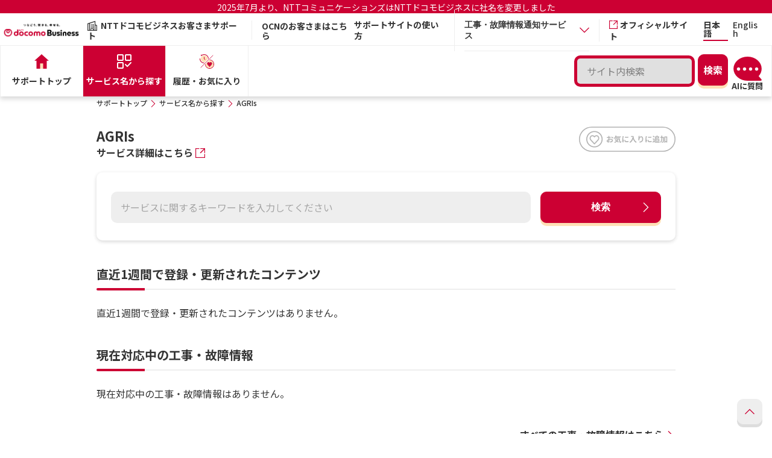

--- FILE ---
content_type: text/html;charset=UTF-8
request_url: https://support.ntt.com/agris/
body_size: 7424
content:
<!DOCTYPE html>
<html lang="ja" xmlns="http://www.w3.org/1999/xhtml">
<head>
	<title>AGRIsのサポート情報 | NTTドコモビジネス お客さまサポート</title>
	
	
	<link rel="shortcut icon" href="/image/nttcom/favicon.ico">
	
	<meta http-equiv="Content-Type" content="text/html; charset=UTF-8" />
	<meta name="viewport" content="width=device-width,initial-scale=1.0,shrink-to-fit=no">
    <meta name="format-detection" content="telephone=no">
    <meta http-equiv="X-UA-Compatible" content="IE=Edge">
    <link rel="preconnect" href="https://fonts.gstatic.com">
    <link href="https://fonts.googleapis.com/css2?family=Noto+Sans+JP:wght@400;500;700&display=swap" rel="stylesheet">
    <link rel="stylesheet" href="/css/common/jquery-ui.css?t=1767000678093" type="text/css" />
	
	
	
		<link rel="stylesheet" href="/css/common/style_b.css?t=1767000678093" type="text/css" media="screen, print" />
		
	
	<link rel="canonical" href="https://support.ntt.com/agris/" />
	<script type="text/javascript" src="/js/common/jquery-3.5.1.min.js?t=1767000678093"></script>
	<script type="text/javascript" src="/js/common/jquery-ui.min.js?t=1767000678093"></script>
	<script type="text/javascript" src="/js/common/jquery.cookie.js?t=1767000678093"></script>
	<script type="text/javascript" src="/js/renewal/suggest.js?t=1767000678093"></script>
	<script type="text/javascript" src="/js/renewal/localStorage.js?t=1767000678093"></script>
	<script type="text/javascript" src="https://log.gs3.goo.ne.jp/js/ocnsupport/gssa.js"></script>
<meta name="description" content="NTTコミュニケーションズが提供する農業習熟動画サービス「AGRIs」情報が掲載されているページです" />
<meta name="keywords" content="アグリス,営農,農業,動画" />
<meta name="web_type" content="spweb" />
<meta name="sp_contents" content="13" />
<meta name="front_page_id" content="pid21300001lvs" />
<meta name="goods_name" content="AGRIs" />
<meta name="front_disp_flg" content="true" />
<meta name="business_type" content="1" />
<meta name="detail_flg" content="true" />
<meta name="goods_code" content="15039" />
<meta name="display_order" content="2" />



	


<script type="text/javascript">
/*<![CDATA[*/
$(function() {
	// 認証コンテンツのリンクに鍵マークをつける
	$("[data-ncom-auth = true]").each(function(i, elem) {
		$(elem).closest(".-keypos").addClass("-key");
	});
});
/*]]>*/
</script>

	
	<script src="/upload/migration/js/tracking/gtm_business_p.js" type="text/javascript"></script>

                              <script>!function(a){var e="https://s.go-mpulse.net/boomerang/",t="addEventListener";if("False"=="True")a.BOOMR_config=a.BOOMR_config||{},a.BOOMR_config.PageParams=a.BOOMR_config.PageParams||{},a.BOOMR_config.PageParams.pci=!0,e="https://s2.go-mpulse.net/boomerang/";if(window.BOOMR_API_key="KWFHA-J8D8Z-GR6KN-HHEJN-FXVMT",function(){function n(e){a.BOOMR_onload=e&&e.timeStamp||(new Date).getTime()}if(!a.BOOMR||!a.BOOMR.version&&!a.BOOMR.snippetExecuted){a.BOOMR=a.BOOMR||{},a.BOOMR.snippetExecuted=!0;var i,_,o,r=document.createElement("iframe");if(a[t])a[t]("load",n,!1);else if(a.attachEvent)a.attachEvent("onload",n);r.src="javascript:void(0)",r.title="",r.role="presentation",(r.frameElement||r).style.cssText="width:0;height:0;border:0;display:none;",o=document.getElementsByTagName("script")[0],o.parentNode.insertBefore(r,o);try{_=r.contentWindow.document}catch(O){i=document.domain,r.src="javascript:var d=document.open();d.domain='"+i+"';void(0);",_=r.contentWindow.document}_.open()._l=function(){var a=this.createElement("script");if(i)this.domain=i;a.id="boomr-if-as",a.src=e+"KWFHA-J8D8Z-GR6KN-HHEJN-FXVMT",BOOMR_lstart=(new Date).getTime(),this.body.appendChild(a)},_.write("<bo"+'dy onload="document._l();">'),_.close()}}(),"".length>0)if(a&&"performance"in a&&a.performance&&"function"==typeof a.performance.setResourceTimingBufferSize)a.performance.setResourceTimingBufferSize();!function(){if(BOOMR=a.BOOMR||{},BOOMR.plugins=BOOMR.plugins||{},!BOOMR.plugins.AK){var e=""=="true"?1:0,t="",n="aoaqngax24f6q2lsks3q-f-d2ae2d307-clientnsv4-s.akamaihd.net",i="false"=="true"?2:1,_={"ak.v":"39","ak.cp":"1135735","ak.ai":parseInt("674208",10),"ak.ol":"0","ak.cr":9,"ak.ipv":4,"ak.proto":"h2","ak.rid":"25a84656","ak.r":48121,"ak.a2":e,"ak.m":"dscb","ak.n":"essl","ak.bpcip":"3.129.6.0","ak.cport":60636,"ak.gh":"23.62.38.243","ak.quicv":"","ak.tlsv":"tls1.3","ak.0rtt":"","ak.0rtt.ed":"","ak.csrc":"-","ak.acc":"","ak.t":"1769100471","ak.ak":"hOBiQwZUYzCg5VSAfCLimQ==1vlYTvXkSoMg+g2P6ubXqBMSwA/kVW7QqL8xDKYo1D2mmvnW42EGSGYx4HlUPkVjTrxfcHsEZlUbiQyX2rOhtKnANuxwOUkBPHSMXaUja5ehKqix+CB3Q3kvWeNHqiFq8RfR1b2Xpp/T4N2JFvjEbTCQycU+BJs/Ng/C+5SL8m/gFKoaqQNeleKKRNmYRAT4CbXwp/GUWIio/aZEWQ+lXHn33MAxSBTg6CXwgWg77tvJjA70R7+GLppZLHd2sw/SRj5yIXz936CnnvUIu/iprNRJdHcDBkhvelSmRiBEFvbhISA3/bNObczL3Ikhv3s6etmi+vux3Zo1tER721nsebvJpvnZ92DnfgxDKlPzlMtZCQLfx/+rOKOg8KJVTP5VmS9z+khARRc3556OtwXLbpPRqWlOLSM6pDyWOb17z4I=","ak.pv":"13","ak.dpoabenc":"","ak.tf":i};if(""!==t)_["ak.ruds"]=t;var o={i:!1,av:function(e){var t="http.initiator";if(e&&(!e[t]||"spa_hard"===e[t]))_["ak.feo"]=void 0!==a.aFeoApplied?1:0,BOOMR.addVar(_)},rv:function(){var a=["ak.bpcip","ak.cport","ak.cr","ak.csrc","ak.gh","ak.ipv","ak.m","ak.n","ak.ol","ak.proto","ak.quicv","ak.tlsv","ak.0rtt","ak.0rtt.ed","ak.r","ak.acc","ak.t","ak.tf"];BOOMR.removeVar(a)}};BOOMR.plugins.AK={akVars:_,akDNSPreFetchDomain:n,init:function(){if(!o.i){var a=BOOMR.subscribe;a("before_beacon",o.av,null,null),a("onbeacon",o.rv,null,null),o.i=!0}return this},is_complete:function(){return!0}}}}()}(window);</script></head>
<body>

	
		<div class="l-page">
			<div><header role="banner" class="l-header">
	<div class="header-announcement" style="background-color:#CC0033; padding:3px; margin-bottom: 3px;">
		<p style="text-align:center;"><a style="font-size:1.4rem;color:#fff!important;" target="_blank" href="https://www.ntt.com/about-us/nttdocomobusiness.html">2025年7月より、NTTコミュニケーションズはNTTドコモビジネスに社名を変更しました</a></p>
		
	</div>
	<div class="l-header__row">
		
		<h1 class="l-header__ci"><a href="https://www.ntt.com/" class="l-header__ci-link"><img src="/image/ci_04.png" alt="NTT DOCOMO BUSINESS" class="l-header__ci-image" width="140" height="34"></a></h1>
		
		<p class="l-header__category"><i class="icon-font icon-font-icon_corporation" aria-hidden="true"></i>NTTドコモビジネスお客さまサポート</p>
		
		<p class="l-header__character"><a target="_blank" href="https://support.ocn.ne.jp/">OCNのお客さまはこちら</a></p>
		<div class="l-header__sub">
			<ul class="l-header__util">
				<li class="l-header__util-item"><a href="/guide" class="l-header__util-link">サポートサイトの使い方</a></li>
				
				<li class="l-header__util-item">
					<div class="p-accordion__item js-accordion" role="presentation">
						<div class="p-accordion__title">
							<button class="p-accordion__button accordion_menu2 js-accordion-toggle" role="tab" aria-expanded="false" aria-selected="false" aria-controls="accordion1">
								<p class="l-header__util-link">工事・故障情報通知サービス</p>
								<i class="icon-font icon-font-icon_arrow-bottom" aria-hidden="true"></i>
							</button>
						</div>
						<div class="accordion_box" id="accordion1" aria-hidden="true" style="display: none;">
							<p class="l-header__util-link accordion_column"><a href="/mysupport/?loginType=bda">ビジネスdアカウントでログイン</a></p>
							<p class="l-header__util-link accordion_column"><a href="/mysupport/?loginType=ocn">OCN IDでログイン</a></p>
						</div>
					</div>
				</li>
				
				<li class="l-header__util-item"><a href="https://www.ntt.com/" target="_blank" rel="noopener noreferrer" class="l-header__util-link"><i class="icon-font icon-font-icon_blank" aria-hidden="true"></i>オフィシャルサイト</a></li>
			</ul>
			<ul class="l-header__lang l-header__lang2">
				<li class="l-header__lang-item"><a href="/" class="l-header__lang-link -current">日本語</a></li>
				<li class="l-header__lang-item"><a href="/en/" class="l-header__lang-link">English</a></li>
				
				
			</ul>
			
			
			<p class="l-header__ocn new-u-sp"><a href="#" class="l-header__ocn-link" id="headerSearchButton"><i class="icon-font icon-font-icon_zoom" aria-hidden="true"></i><span class="l-header__ocn-text">検索</span></a></p>
			<p class="l-header__ocn new-u-sp ai-sp-div"><ai-chatbot locale="ja" site="ntt"></ai-chatbot></p>
			
			
			
			<button type="button" class="l-header__menu js-menu-open" role="tab" aria-expanded="false" aria-selected="false" aria-controls="header__nav"><span class="l-header__menu-icon"><i></i><i></i><i></i></span><span class="l-header__menu-text"><span class="-open">MENU</span><span class="-close">CLOSE</span></span></button>
		</div>
	</div>
	<div class="l-header__nav" id="header__nav">
		<div class="l-header__nav-wrapper">
			<div class="l-header__nav-header">
				
				<p class="l-header__nav-category"><i class="icon-font icon-font-icon_corporation" aria-hidden="true"></i>
					<span class="-text">NTTドコモビジネスお客さまサポート</span>
				</p>
				<ul class="l-header__nav-lang">
					<li class="l-header__nav-item"><a href="/" class="l-header__nav-link -current">日本語</a></li>
					<li class="l-header__nav-item"><a href="/en/" class="l-header__nav-link">English</a></li>
					
					
				</ul>
			</div>
			<nav class="l-globalnav">
				<div class="l-globalnav__search" style="position: relative;">
					<div class="p-search p-search_header new-u-pc">
						<div class="p-search__row p-search__row_header">
							<p class="p-search__text p-search__text_header"><input type="text" autocomplete="off" value="" id="header_queryWord" class="c-headerSearch" enterkeyhint="enter" maxlength="50" name="queryWord" placeholder="サイト内検索" /></p>
							<div class="p-search__button">
								<input type="submit" id="headerSearch" class="c-button -primary -simple" value="検索">
								<input type="hidden" name="goodsCode" value="15039">
								<input type="hidden" name="businessFlg" value="true">
								<input type="hidden" name="scheme" value="https">
								<input type="hidden" name="suggestContentsType" value="13">
								<input type="hidden" name="languageType" value="1">
								
							</div>
						</div>
					<div class="ai-pc-div"><ai-chatbot locale="ja" site="ntt"></ai-chatbot></div>
					
					
					
					</div>

					

					<div id="temp-suggestSearch" class="p-result__ items" style="display:none;">
						<div class="p-result__item -keypos">
							<a href="#" class="p-result__link icon-font">
								<h3 class="p-result__headline">タイトル</h3>
								<p class="p-result__summary">概要</p>
								<div class="p-result__footer">
									<p class="p-result__category"></p><p class="p-result__url">#</p>
								</div>
							</a>
						</div>
					</div>
					<div id="temp-suggestMore" style="display:none;">
						<p class="c-more" style="text-align: right;">
							<a href="#" class="c-more__link"><span id="c-more__link"></span><i class="icon-font icon-font-icon_arrow-right" aria-hidden="true"></i></a>
						</p>
					</div>
					<input type="hidden" name="isSuggestSearch" value="true" />
					<div class="popup2">
						<div class="content2">
							<section class="p-result">
							</section>
						</div>
					</div>
					<div id="suggestAuto_header" style="position: absolute;"></div>
					<input type="hidden" name="selectWord" value="">
					<input type="hidden" name="selectWordTime" value="">
					<input type="hidden" name="selectWordCurrent" value="">
					<form name="search" id="h-search" method="get" action="/siteSearch"></form>
				</div>
				<ul class="l-globalnav__main">
					
					
					
					<li class="l-globalnav__main-item"><a href="/" class="l-globalnav__main-link"><i class="icon-font icon-font-icon_home" aria-hidden="true"></i><img src="/image/icon/home_01_dr.svg" alt="" width="24" height="24"><span class="l-globalnav__main-text">サポートトップ</span></a></li>

					
					
					<li class="l-globalnav__main-item"><a href="/service" class="l-globalnav__main-link -current"><i class="icon-font icon-font-icon_support" aria-hidden="true"></i><img src="/image/icon/service_01_dr.svg" alt="" width="24" height="24"><span class="l-globalnav__main-text">サービス名から探す</span></a></li>
					

					

					
					
					
					<li class="l-globalnav__main-item"><a href="/personalize" class="l-globalnav__main-link"><img src="/image/icon/rep-ifont/icon_favorite_w.svg" class="iconType2" alt="" width="24" height="24"><img src="/image/icon/favorite_01_dr.svg" class="iconType1" alt="" width="24" height="24"><span class="l-globalnav__main-text">履歴・お気に入り</span></a></li>
				</ul>
				<ul class="l-globalnav__sub">
					<li class="l-globalnav__sub-item"><a href="/supportTopInfo" class="l-globalnav__sub-link">お知らせ</a></li>
					<li class="l-globalnav__sub-item"><a href="/guide" class="l-globalnav__sub-link">サポートサイトの使い方</a></li>
					
					<li class="l-globalnav__sub-item"><a href="https://support.ocn.ne.jp/" target="_blank" class="l-globalnav__sub-link">OCNのお客さまはこちら</a></li>
					
					<li class="l-globalnav__sub-item">
						<div class="p-accordion__item js-accordion" role="presentation">
							<div class="p-accordion__title">
								<button class="p-accordion__button accordion_menu3 js-accordion-toggle" role="tab" aria-expanded="false" aria-selected="false" aria-controls="accordion1">
									<p class="l-header__util-link" style="font-weight: 700;">工事・故障情報通知サービス</p>
									<i class="icon-font icon-font-icon_arrow-bottom" aria-hidden="true"></i>
								</button>
							</div>
							<div class="accordion_box" id="accordion1" aria-hidden="true" style="display: none;">
								<p class="l-header__util-link accordion_column3"><a href="/mysupport/?loginType=bda">ビジネスdアカウントでログイン</a></p>
								<p class="l-header__util-link accordion_column3"><a href="/mysupport/?loginType=ocn">OCN IDでログイン</a></p>
							</div>
						</div>
					</li>
					
					<li class="l-globalnav__sub-item"><a href="https://www.ntt.com/" target="_blank" rel="noopener noreferrer" class="l-globalnav__sub-link"><i class="icon-font icon-font-icon_blank" aria-hidden="true"></i>オフィシャルサイト</a></li>
				</ul>
			</nav>
		</div>
	</div>
	<script type="text/javascript" src="/js/renewal/search.js?t=1767000678093"></script>
</header></div>
			
			<div class="new-u-sp">
	<div class="l-link" id="headerSearchArea" style="display: none;">
		<div class="p-search p-search_header">
			<div class="p-search__row p-search__row_header">
				<p class="p-search__text p-search__text_header"><input type="text" autocomplete="off" value="" id="header_queryWord_sp" class="c-headerSearchSp" enterkeyhint="enter" maxlength="50" name="queryWord" placeholder="サイト内検索" /></p>
				<div class="p-search__button">
					<input type="submit" id="headerSearchSp" class="c-button -primary -simple" value="検索">
					<input type="hidden" name="goodsCode" value="15039">
					<input type="hidden" name="businessFlg" value="true">
					<input type="hidden" name="scheme" value="https">
					<input type="hidden" name="suggestContentsType" value="13">
					<input type="hidden" name="languageType" value="1">
					
				</div>
			</div>
		</div>
	</div>
</div><div class="l-link u-sp">
	<ul class="l-link__lang">
		<li class="l-link__lang-item"><a href="/" class="l-link__lang-text -current">日本語</a></li>
		<li class="l-link__lang-item"><a href="/en/" class="l-link__lang-text">English</a></li>
		
		
	</ul>
</div>
			<div id="suggestAuto_other" style="position: absolute;"></div>
			
<noscript>
  <p class="area-noscript" >このウェブサイトは、JavaScriptを利用しています。JavaScriptの設定を有効にしてご利用ください。</p>
</noscript>
<p class="area-noscript" style="display:none" id="cookie_check" >このウェブサイトはクッキーを利用しています。クッキーの設定を有効にしてご利用ください。</p>

			<main role="main" class="wys-area">
				
		<div class="l-container">
			
			<div class="l-breadcrumb u-pc">
	<ol class="l-breadcrumb__list" ><li class='l-breadcrumb__item'><a href='/' class='l-breadcrumb__link'>サポートトップ</a></li><li class='l-breadcrumb__item'><a href='/service' class='l-breadcrumb__link'>サービス名から探す</a></li><li class='l-breadcrumb__item'>AGRIs</li></ol>
</div>

			<div class="p-service-intro">
				<div class="p-service-intro__row mystr-btn-title" style="position:relative;">
					
					<div class="p-service-intro__body">
						<h1 class="p-service-intro__name" id="msTitle">AGRIs</h1>
						<p class="p-service-intro__link"><a href="https://www.docomo.ne.jp/biz/service/agris/" target="_blank">サービス詳細はこちら</a></p>
					</div>
					<label class="mystr-btn-check-box" for="myStrageBtn"><div class="mystr-btn-50" style="position:absolute;"><input type="checkbox" id="myStrageBtn" name="myStrageTop" /><span class="mystr-btn-check-text"></span></div></label>
					
				</div>
			</div>

			
			<div class="p-search2">
				<div class="p-search2__wrapper">
					<div class="p-search2__row">
						<div class="p-search2__column -large">
							<div class="p-search2__control">
								<div class="c-text"><input type="text" name="queryWord" id="service" class="c-serviceSearch" enterkeyhint="enter" autocomplete="off" placeholder="サービスに関するキーワードを入力してください"></div>
							</div>
						</div>
						<div id="suggestAuto_service" style="position: absolute;"></div>
						<input type="hidden" name="goodsCode" value="15039">
						<input type="hidden" name="languageType" value="1">
						
						<div class="p-search2__column -button">
							<p class="p-search2__button -no-label"><button class="c-button -primary" id="serviceSearch">検索</button></p>
						</div>
					</div>
				</div>
				<form name="search" id="search" method="get" action="/agris/siteSearch"></form>
			</div>

			
			

			
			

			
			

			
			

			
			

			
			<section class="p-section"><h2 class="p-section__h2">直近1週間で登録・更新されたコンテンツ</h2>
<div class="p-template">
	<p class="p-template__p">直近1週間で登録・更新されたコンテンツはありません。</p>
</div>

	
</section>

			
			

			
			<section class="p-section">
				<h2 class="p-section__h2">現在対応中の工事・故障情報</h2>
				
				
					<div id="fragment1">
						
						<div class="p-template">
							<p class="p-template__p">現在対応中の工事・故障情報はありません。</p>
						</div>
						
						
						<p class="c-more">
							<a href="/agris/maintenance/search?urlPart=agris" class="c-more__link">
								<span>すべての工事・故障情報はこちら</span><i class="icon-font icon-font-icon_arrow-right" aria-hidden="true"></i>
							</a>
						</p>
					</div>
				
				<div class="p-mail">
					<div class="p-mail__row">
						<div class="p-mail__body">
							<h3 class="p-mail__title">工事・故障情報メールを配信</h3>
							<p class="p-mail__text">工事・故障情報通知サービスをご利用いただくと、登録したサービスの工事・故障情報をメールでお届けいたします。</p>
						</div>
						<ul class="p-mail__link">
							
							<li class="-keypos"><a href="/mysupport/fmailSettings/agris?loginType=bda" class="icon-font">ビジネスdアカウントで登録する</a></li>
							<li class="-keypos"><a href="/mysupport/fmailSettings/agris?loginType=ocn" class="icon-font">OCN IDで登録する</a></li>
							
							
							<li class="p-mail__link_li"><a href="/guide/#anchor2">工事・故障情報通知サービスについて</a></li>
						</ul>
					</div>
					
					<div style="display:none;" class="mysupport_confirm_popup">
						<div class="close_mysupport_popup cancel" style="cursor:pointer;">x</div>
						<div class="message_area">
							工事・故障情報通知サービスのご利用にはログインが必要です。
							<button type="submit">ログインページへ移動する</button>
							<button class="cancel">キャンセル</button>
						</div>
					</div>
				</div>
			</section>

			
			

			
			

			
			
			</section>

		</div>

		<div class="l-container">
			<p class="p-back"><a href="/" class="p-back__link"><i class="icon-font icon-font-icon_arrow-left" aria-hidden="true"></i>サポートトップへ戻る</a></p>
		</div>

		
		

	
			</main>
			<footer role="contentinfo" class="l-footer">
	<p class="c-pagetop"><a href="#top" class="c-pagetop__link js-scroll js-pagetop"><i class="icon-font icon-font-icon_arrow-top" aria-label="ページの先頭へ戻る"></i></a></p>
	<div class="l-container">
		
	</div>
	<div class="l-container">
		<p class="l-footer__pid">[No.pid21300001lvs]</p>
	</div>
	<div class="l-footer__block u-pc">
		<div class="l-container">
			<div class="l-footer__row">
				
				<p class="l-footer__category"><i class="icon-font icon-font-icon_corporation" aria-hidden="true"></i>NTTドコモビジネスお客さまサポート</p>
			</div>
		</div>
	</div>
	<div class="l-footer__link u-pc">
		<div class="l-container">
			<ul class="l-footer__link-list">
				
				
					<li class="l-footer__link-item"><a href="https://www.ntt.com/sitemap.html" class="l-footer__link-text">サイトマップ</a></li>
					<li class="l-footer__link-item"><a href="https://www.ntt.com/about-us/hp.html" class="l-footer__link-text">サイトのご利用条件</a></li>
					<li class="l-footer__link-item"><a href="https://www.ntt.com/contact.html" class="l-footer__link-text">お問い合わせ／FAQ</a></li>
					<li class="l-footer__link-item"><a href="https://www.ntt.com/business/navi/servicetop.html" class="l-footer__link-text">サービス一覧</a></li>
					<li class="l-footer__link-item"><a href="https://www.ntt.com/about-us/hp/privacy.html" class="l-footer__link-text">プライバシーポリシー</a></li>
					<li class="l-footer__link-item"><a href="https://www.ntt.com/about-us/hp/accessibility.html" class="l-footer__link-text">ウェブアクセシビリティ<br>ポリシー</a></li>
				
				
			</ul>
		</div>
	</div>
	<div class="l-footer__link u-sp">
		<div class="l-container">
			<ul class="l-footer__link-list">
				
				
					<li class="l-footer__link-item"><a href="https://www.ntt.com/sitemap.html" class="l-footer__link-text">サイトマップ</a></li>
					<li class="l-footer__link-item"><a href="https://www.ntt.com/about-us/hp.html" class="l-footer__link-text">サイトのご利用条件</a></li>
					<li class="l-footer__link-item"><a href="https://www.ntt.com/contact.html" class="l-footer__link-text">お問い合わせ／FAQ</a></li>
					<li class="l-footer__link-item"><a href="https://www.ntt.com/business/navi/servicetop.html" class="l-footer__link-text">サービス一覧</a></li>
					<li class="l-footer__link-item"><a href="https://www.ntt.com/about-us/hp/privacy.html" class="l-footer__link-text">プライバシーポリシー</a></li>
					<li class="l-footer__link-item"><a href="https://www.ntt.com/about-us/hp/accessibility.html" class="l-footer__link-text">ウェブアクセシビリティ<br>ポリシー</a></li>
				
				
			</ul>
		</div>
	</div>
	<div class="l-container">
		<div class="l-footer__info">
			
			<div class="l-footer__info-column">
				<p class="l-footer__company"><a href="https://www.ntt.com/" class="l-footer__company-link"><span class="l-footer__company-name">NTTドコモビジネス</span><span class="l-footer__company-url">https://www.ntt.com/</span></a></p>
				<p class="l-footer__copyright u-pc"><small>© NTT DOCOMO BUSINESS, Inc. All Rights Reserved.</small></p>
			</div>
			<div class="l-footer__sns">
				<div class="p-sns">
					<ul class="p-sns-list">
						<li class="p-sns__item"><a href="https://www.facebook.com/NTTcommunications" class="p-sns__link u-opacity" target="_blank"><img src="/image/cmn_ic_footer_facebook.webp" alt="Facebook" width="32" height="32"></a></li>
						<li class="p-sns__item"><a href="https://twitter.com/nttcom_online" class="p-sns__link u-opacity" target="_blank"><img src="/image/cmn_ic_footer_x.png" alt="X" width="32" height="32"></a></li>
						<li class="p-sns__item"><a href="https://www.youtube.com/user/NTTCommunicationsJP" class="p-sns__link u-opacity" target="_blank"><img src="/image/cmn_ic_footer_youtube.webp" alt="Youtube" width="32" height="32"></a></li>
						<li class="p-sns__item"><a href="https://www.linkedin.com/company/ntt-communications" class="p-sns__link u-opacity" target="_blank"><img src="/image/cmn_ic_footer_linkedin.png" alt="Linked in" width="32" height="32"></a></li>
					</ul>
				</div>
			</div>
		</div>
	</div>
	<div class="l-footer__copyright u-sp">
		
		<div class="l-container">
			<p><small>© NTT DOCOMO BUSINESS, Inc. All Rights Reserved.</small></p>
		</div>
	</div>
</footer>
		</div>
	
	
	




  
      <span style="display:none" >.*</span>
      <script type="text/javascript">
  (function () {
    var tagjs = document.createElement("script");
    var s = document.getElementsByTagName("script")[0];
    tagjs.async = true;
    tagjs.src = "//s.yjtag.jp/tag.js#site=MykqNSe";
    s.parentNode.insertBefore(tagjs, s);
  }());
</script>
<noscript>
  <iframe src="//b.yjtag.jp/iframe?c=MykqNSe" width="1" height="1" frameborder="0" scrolling="no" marginheight="0" marginwidth="0"></iframe>
</noscript>

<script src="https://ncomssaichatbotappsprd.z11.web.core.windows.net/ai-chatbot.js" defer>
</script>
  




	
	<a id="favoriteContentsOn" href="#" class="c-button -primary js-snackbar-trigger" data-selector="#snackbar-0021" style="display:none"></a>
	<div id="snackbar-0021" class="c-snackbar">
		<p id="feedback-error" class="c-snackbar__main -error">お気に入りに追加しました。　<a style="color: #551A8B!important;text-decoration: underline;" href="/personalize/favorite?tab=contents">一覧を開く</a></p>
	</div>

	<a id="favoriteServiceOn" href="#" class="c-button -primary js-snackbar-trigger" data-selector="#snackbar-0022" style="display:none"></a>
	<div id="snackbar-0022" class="c-snackbar">
		<p id="feedback-error" class="c-snackbar__main -error">お気に入りに追加しました。　<a style="color: #551A8B!important;text-decoration: underline;" href="/personalize/favorite">一覧を開く</a></p>
	</div>

	<a id="favoriteContentsOver" href="#" class="c-button -primary js-snackbar-trigger" data-selector="#snackbar-0023" style="display:none"></a>
	<div id="snackbar-0023" class="c-snackbar">
		<p id="feedback-error" class="c-snackbar__main -error">登録件数の上限に達しているので、お気に入りを登録することが出来ません。　<a style="color: #551A8B!important;text-decoration: underline;" href="/personalize/favorite?tab=contents">一覧を開く</a></p>
	</div>

	<a id="favoriteServiceOver" href="#" class="c-button -primary js-snackbar-trigger" data-selector="#snackbar-0024" style="display:none"></a>
	<div id="snackbar-0024" class="c-snackbar">
		<p id="feedback-error" class="c-snackbar__main -error">登録件数の上限に達しているので、お気に入りを登録することが出来ません。　<a style="color: #551A8B!important;text-decoration: underline;" href="/personalize/favorite">一覧を開く</a></p>
	</div>

	<a id="favoriteOff" href="#" class="c-button -primary js-snackbar-trigger" data-selector="#snackbar-0025" style="display:none"></a>
	<div id="snackbar-0025" class="c-snackbar">
		<p id="feedback-error" class="c-snackbar__main -error">お気に入りを解除しました。</p>
	</div>

	<a id="favoriteFailure" href="#" class="c-button -primary js-snackbar-trigger" data-selector="#snackbar-0026" style="display:none"></a>
	<div id="snackbar-0026" class="c-snackbar">
		<p id="feedback-error" class="c-snackbar__main -error">対象外のURLの為、お気に入りを登録することが出来ません。</p>
	</div>

	<script src="/js/main.js?t=1767000678093"></script>
	<script src="/js/main_customize.js?t=1767000678093"></script>
	
		<script src="/js/localnav.js?t=1767000678093"></script>
	
	
</body>
</html>

--- FILE ---
content_type: application/x-javascript; charset=utf-8
request_url: https://cookie.sync.usonar.jp/v1/cs?url=https%3A%2F%2Fsupport.ntt.com%2Fagris%2F&ref=&cb_name=usonarCallback&uuid=234b7643-581a-4959-b542-6ef288a0b62d&client_id=RALASvC3s7ZuFr2mY&v=1.0.0&cookies=%7B%22_gcl_au%22%3A%221.1.66656344.1769100475%22%2C%22_ga%22%3A%22GA1.1.1223715020.1769100477%22%2C%22_mkto_trk%22%3A%22id%3A907-WIE-286%26token%3A_mch-ntt.com-aeece64adda439eaeab4f2669c8486b%22%7D&cb=1769100482450
body_size: 120
content:
usonarCallback({"uuid":"234b7643-581a-4959-b542-6ef288a0b62d"})


--- FILE ---
content_type: image/svg+xml
request_url: https://support.ntt.com/image/icon/image_gicon_favorite_03_dr.svg
body_size: 2950
content:
<svg width="200" height="52" viewBox="0 0 200 52" fill="none" xmlns="http://www.w3.org/2000/svg">
<rect x="1" y="1" width="198" height="50" rx="25" stroke="#B3B3B3" stroke-width="2"/>
<path d="M32 9C22.6262 9 15 16.6262 15 26C15 35.3738 22.6262 43 32 43C41.3738 43 49 35.3738 49 26C49 16.6262 41.3738 9 32 9ZM32 40.875C23.7979 40.875 17.125 34.2021 17.125 26C17.125 17.7979 23.7979 11.125 32 11.125C40.2021 11.125 46.875 17.7979 46.875 26C46.875 34.2021 40.2021 40.875 32 40.875ZM36.2061 17.686C34.6331 17.686 33.1624 18.3395 32.0654 19.5259L31.9999 19.5966L31.9347 19.526C30.8375 18.3394 29.3672 17.6859 27.7947 17.6859C26.2222 17.6859 24.7517 18.3394 23.6545 19.5261C21.434 21.9274 21.434 25.8348 23.6545 28.2362L31.2199 36.4183C31.4211 36.6358 31.7038 36.7595 32.0001 36.7595C32.2963 36.7595 32.5791 36.6358 32.7802 36.4183L40.3455 28.2361C42.5659 25.8347 42.5658 21.9273 40.3454 19.5259C39.2482 18.3394 37.7783 17.686 36.2061 17.686ZM38.7852 26.7935L32 34.132L25.2147 26.7936C23.7549 25.2149 23.7549 22.5475 25.2147 20.9688C25.905 20.2221 26.8212 19.8109 27.7946 19.8109C28.7678 19.8109 29.6839 20.2221 30.3743 20.9687L31.2197 21.8831C31.4208 22.1006 31.7036 22.2243 31.9999 22.2243C32.2961 22.2243 32.5789 22.1006 32.78 21.8831L33.6255 20.9686C34.3158 20.2221 35.2322 19.811 36.206 19.811C37.1789 19.811 38.0948 20.2221 38.785 20.9686C40.2448 22.5473 40.2449 25.2148 38.7852 26.7935Z" fill="#B3B3B3"/>
<path d="M62.976 19.008C62.912 19.312 62.848 20 62.832 20.4C62.752 21.664 62.704 23.392 62.704 24.88C62.704 26.624 62.8 29.392 62.8 30.32C62.8 32.288 62.096 32.832 61.04 32.832C59.488 32.832 57.28 31.488 57.28 29.792C57.28 28.24 59.28 26.608 61.504 25.824C62.928 25.312 64.544 25.056 65.76 25.056C68.224 25.056 70.176 26.336 70.176 28.544C70.176 30.448 69.184 31.872 66.64 32.496C65.904 32.656 65.184 32.704 64.528 32.768L63.808 30.688C64.512 30.688 65.216 30.688 65.76 30.576C67.056 30.352 68.096 29.696 68.096 28.544C68.096 27.44 67.136 26.816 65.744 26.816C64.384 26.816 62.976 27.104 61.728 27.6C60.288 28.144 59.264 29.008 59.264 29.696C59.264 30.208 60.016 30.64 60.432 30.64C60.72 30.64 60.928 30.512 60.928 29.952C60.928 29.12 60.848 26.896 60.848 24.96C60.848 23.136 60.864 21.152 60.864 20.416C60.864 20.096 60.816 19.296 60.768 19.008H62.976ZM67.536 20.752C68.752 21.344 70.608 22.384 71.472 22.992L70.496 24.624C69.728 23.984 67.648 22.784 66.656 22.304L67.536 20.752ZM57.712 21.632C58.656 21.744 59.344 21.744 59.92 21.744C61.584 21.744 64.08 21.44 65.728 20.96L65.776 22.944C63.968 23.36 61.392 23.648 59.984 23.648C58.928 23.648 58.304 23.632 57.76 23.568L57.712 21.632ZM75.968 19.952H86.88V21.552H75.968V19.952ZM76.144 22.304H85.424V23.856H76.144V22.304ZM74.24 24.656H83.488V26.272H74.24V24.656ZM75.776 18.336L77.792 18.784C77.024 21.344 75.664 23.648 74.112 25.072C73.728 24.736 72.848 24.128 72.352 23.856C73.952 22.64 75.168 20.576 75.776 18.336ZM79.744 26.352L81.616 26.96C79.984 29.968 77.264 32.288 74.336 33.696C74.048 33.296 73.344 32.544 72.912 32.208C75.856 31.04 78.384 28.96 79.744 26.352ZM82.848 24.656H84.832C84.784 28.512 84.992 31.552 85.92 31.552C86.176 31.552 86.24 30.688 86.256 29.392C86.64 29.84 87.12 30.32 87.52 30.608C87.376 32.608 87.024 33.456 85.792 33.472C83.152 33.456 82.88 29.552 82.848 24.656ZM74.272 28.128L75.648 26.864C77.952 28.064 80.976 30.016 82.448 31.488L80.912 32.96C79.584 31.488 76.64 29.44 74.272 28.128ZM95.152 20.816C97.12 21.088 100.32 21.008 102.032 20.8V22.864C100.08 23.056 97.168 23.056 95.168 22.864L95.152 20.816ZM96.432 27.648C96.304 28.192 96.24 28.576 96.24 28.992C96.24 29.712 96.864 30.144 98.496 30.144C99.92 30.144 101.104 30.016 102.496 29.712L102.544 31.872C101.504 32.08 100.208 32.192 98.4 32.192C95.648 32.192 94.32 31.2 94.32 29.568C94.32 28.928 94.416 28.304 94.608 27.488L96.432 27.648ZM92.688 19.744C92.576 20.08 92.368 20.896 92.304 21.184C92.08 22.24 91.52 25.44 91.52 27.04C91.52 27.36 91.536 27.76 91.584 28.08C91.824 27.536 92.08 26.992 92.32 26.448L93.312 27.232C92.848 28.576 92.32 30.304 92.16 31.152C92.112 31.392 92.064 31.744 92.064 31.904C92.08 32.08 92.08 32.352 92.096 32.576L90.256 32.688C89.936 31.6 89.632 29.648 89.632 27.472C89.632 25.056 90.112 22.368 90.288 21.12C90.352 20.688 90.432 20.08 90.448 19.568L92.688 19.744ZM107.664 19.312H112.192V21.264H107.664V19.312ZM111.248 19.312H113.232C113.232 22.352 113.664 28.24 119.6 31.712C119.152 32.064 118.384 32.912 118.048 33.392C111.952 29.728 111.248 22.576 111.248 19.312ZM110.56 22.816L112.768 23.216C111.648 27.968 109.52 31.408 106.176 33.424C105.824 33.008 104.928 32.208 104.432 31.856C107.776 30.16 109.696 27.056 110.56 22.816ZM125.776 19.152C125.552 19.936 125.216 21.584 125.12 22.48C125.888 21.248 127.296 19.888 129.088 19.888C131.312 19.888 133.04 22.08 133.04 25.6C133.04 30.128 130.272 32.272 126.032 33.056L124.816 31.2C128.384 30.656 130.88 29.472 130.88 25.6C130.88 23.136 130.048 21.76 128.72 21.76C126.832 21.76 125.168 24.608 125.104 26.704C125.072 27.152 125.088 27.664 125.168 28.4L123.2 28.544C123.104 27.92 123.008 26.944 123.008 25.872C123.008 24.368 123.216 22.4 123.456 20.736C123.52 20.144 123.568 19.504 123.584 19.072L125.776 19.152ZM143.152 20.816C145.12 21.088 148.32 21.008 150.032 20.8V22.864C148.08 23.056 145.168 23.056 143.168 22.864L143.152 20.816ZM144.432 27.648C144.304 28.192 144.24 28.576 144.24 28.992C144.24 29.712 144.864 30.144 146.496 30.144C147.92 30.144 149.104 30.016 150.496 29.712L150.544 31.872C149.504 32.08 148.208 32.192 146.4 32.192C143.648 32.192 142.32 31.2 142.32 29.568C142.32 28.928 142.416 28.304 142.608 27.488L144.432 27.648ZM140.688 19.744C140.576 20.08 140.368 20.896 140.304 21.184C140.08 22.24 139.52 25.44 139.52 27.04C139.52 27.36 139.536 27.76 139.584 28.08C139.824 27.536 140.08 26.992 140.32 26.448L141.312 27.232C140.848 28.576 140.32 30.304 140.16 31.152C140.112 31.392 140.064 31.744 140.064 31.904C140.08 32.08 140.08 32.352 140.096 32.576L138.256 32.688C137.936 31.6 137.632 29.648 137.632 27.472C137.632 25.056 138.112 22.368 138.288 21.12C138.352 20.688 138.432 20.08 138.448 19.568L140.688 19.744ZM156.432 24.656V30.544H154.56V26.432H152.688V24.656H156.432ZM156.432 29.712C157.072 30.768 158.288 31.232 159.952 31.296C161.824 31.376 165.456 31.328 167.616 31.152C167.408 31.6 167.088 32.528 167.008 33.104C165.072 33.2 161.84 33.232 159.92 33.152C157.952 33.072 156.624 32.608 155.584 31.36C154.88 31.984 154.16 32.592 153.296 33.296L152.352 31.296C153.072 30.848 153.936 30.288 154.672 29.712H156.432ZM152.72 19.936L154.144 18.784C155.104 19.456 156.272 20.464 156.832 21.216L155.296 22.48C154.816 21.728 153.664 20.656 152.72 19.936ZM158.816 19.984H165.84V24.512H158.816V22.944H163.968V21.552H158.816V19.984ZM160.912 18.384L163.184 18.672C162.816 19.552 162.432 20.368 162.144 20.944L160.32 20.608C160.56 19.952 160.8 19.056 160.912 18.384ZM157.888 19.984H159.76V30.368H157.888V19.984ZM158.976 25.584H166.464V30.368H158.976V28.784H164.576V27.168H158.976V25.584ZM177.792 30.144H181.904V32H177.792V30.144ZM168.784 21.28H174.656V23.168H168.784V21.28ZM176.944 20.24H182.768V32.992H180.832V22.096H178.784V33.12H176.944V20.24ZM174.176 21.28H176.032C176.032 21.28 176.032 21.92 176.032 22.16C175.888 29.008 175.776 31.472 175.264 32.224C174.896 32.752 174.56 32.944 174.032 33.04C173.552 33.152 172.832 33.152 172.096 33.12C172.064 32.56 171.856 31.728 171.536 31.184C172.176 31.248 172.752 31.248 173.056 31.248C173.296 31.264 173.44 31.184 173.6 30.96C173.936 30.48 174.064 28.176 174.176 21.712V21.28ZM170.688 18.64H172.576C172.56 24.944 172.496 30.256 169.728 33.44C169.424 32.976 168.784 32.336 168.304 32.032C170.8 29.216 170.672 24.496 170.688 18.64Z" fill="#B3B3B3"/>
</svg>
